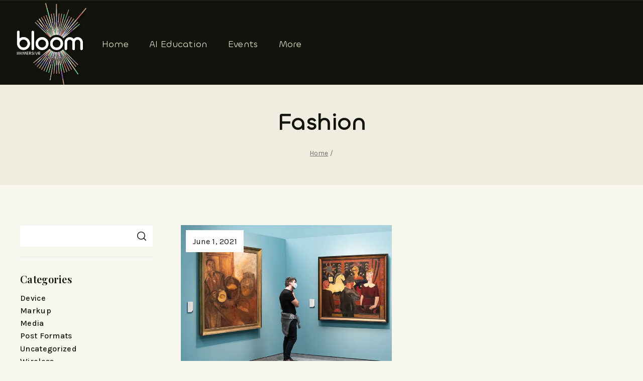

--- FILE ---
content_type: text/css
request_url: https://bloomimmersive.com/wp-content/uploads/useanyfont/uaf.css?ver=1703877928
body_size: 210
content:
				@font-face {
					font-family: 'chillaxre';
					src: url('/wp-content/uploads/useanyfont/8566chillaxre.woff2') format('woff2'),
						url('/wp-content/uploads/useanyfont/8566chillaxre.woff') format('woff');
					font-weight: 100; font-style: normal; font-display: auto;
				}

				.chillaxre{font-family: 'chillaxre' !important;}

						h1{
					font-family: 'chillaxre' !important;
				}
						h2{
					font-family: 'chillaxre' !important;
				}
		

--- FILE ---
content_type: text/css
request_url: https://bloomimmersive.com/wp-content/themes/artruls/style.css?ver=100
body_size: 7191
content:
/*
Theme Name:   Artruls
Theme URI:    https://demo.coderplace.com/wp/WP01/WP01003/
Description:  Artruls is a wonderful WordPress CMS template with fantastic features for art and exhibitions.
Author:       CoderPlace
Author URI:   #
Template:     basetheme
Version:      1.0.0
Requires at least: 6.0
Tested up to: 6.0
Requires PHP: 7.0
Version: 1.0
Text Domain: artruls
License: GNU General Public License v3.0 (or later)
License URI: https://coderplace.com/licens
*/
body *{
    --global-gray-400: #e5e5e5;
    --global-gray-500: #aaaaaa;
	--global-xs-spacing: 1em;
    --global-sm-spacing: 1.875rem;
    --global-md-spacing: 2rem;
    --global-lg-spacing: 2.5em;
    --global-xl-spacing: 3.5em;
    --global-xxl-spacing: 4rem;
    --global-boxed-spacing: 2rem;
}
.flexslider, .owl-carousel .owl-wrapper-outer, .home-product .owl-buttons, #sb-wrapper, .home-service, .feature, .elementor-widget-icon-box {	direction: ltr;}
/* home page */
body .header-cart-button .header-cart-total {
	font-size: 10px !important;
	height: 1.6em !important;
	width: 1.7em !important;
	color: var(--global-palette1) !important;
}
body:not(.home).transparent-header #masthead {
	background: #13130d;
}
.gallery .gallery-caption {
font-size: inherit;
text-align: left;
margin-block: 10px;
text-transform: capitalize;
}
.Gallery .elementor-tabs-wrapper {margin-block-end: 17px;}
.woocommerce ul.products.woo-archive-btn-button .button, .woocommerce ul.products.woo-archive-btn-button .wc-forward {
	padding: 10px 24px 10px 24px;
	color: var(--global-palette1);
	border: 1px solid var(--global-palette2);
}
.woocommerce ul.products.woo-archive-btn-button .button, .woocommerce ul.products.woo-archive-btn-button .wc-forward:hover {
	color: var(--global-palette9);
	background: var(--global-palette2);
}
.galley-tab.elementor-widget-tabs .elementor-tab-content {padding: 0 !important;}
.cms-banner:hover img, .elementor-image-box-img:hover img, .cms-service .elementor-widget-image:hover img, .gallery-item .gallery-icon:hover img, .gallery-slider .swiper-slide-inner:hover img, .loop-entry .post-thumbnail-inner:hover img, .widget_media_image:hover img {
	transform: scale(1.05);
}
.cms-banner img, .elementor-image-box-img img, .gallery-item img, .cms-service img, .gallery-slider img, .loop-entry .post-thumbnail-inner img, .widget_media_image img {
	transition: all .3s ease-in-out;
	-webkit-transition: all .3s ease-in-out;
}
.gallery-item .gallery-icon, .cms-banner .elementor-widget-wrap, .cms-service .elementor-widget-image, .elementor-image-box-img, .gallery-item .gallery-icon, .gallery-slider .swiper-slide-inner, .post-thumbnail-inner, .widget_media_image {
	overflow: hidden;
}
/* owl carousel css*/
.woocommerce ul.products.owl-carousel li.product {
    background: none;
    margin: 0 15px;
}
/* blog */
.container-inner { margin: 0 15px;}
body .entry {border-radius: 0;}
.post .gallery {margin-bottom: 0;}
article.entry.loop-entry {position: relative;}
.entry-related .entry-content-wrap .entry-summary p {
	color: var(--global-palette5);
	margin-block-end: 0;
	margin-block-start: 10px;
}
.blog .loop-entry .entry-summary p {
	margin-block: 0;
	color: var(--global-palette5);
}
.blog .entry-summary {margin-block: 0;}
.blog .entry-content-wrap .post-description {color: var(--global-palette5);}
article.loop-entry.type-post.has-post-thumbnail .entry-meta {margin: 10px;}
.blog .loop-entry .entry-content-wrap {padding: 20px 30px;background-color: #fff;}
.loop-entry.type-post.has-post-thumbnail .entry-meta {
	position: absolute;
	top: 0;
	background: var(--global-palette9);
	color: var(--global-palette1);
	padding: 0.6em .8em;
	margin: 10px;
	left: 0;
	right: auto;
	bottom: auto;
}
.blog .entry-header {margin-bottom: 0;}
.blog .loop-entry .entry-header .entry-title {margin: 0 0 10px;}
body .entry-related-carousel .entry-summary, body .entry-related-carousel .entry-footer, body .entry-related-carousel .entry-taxonomies {display: block;}
body .pagination .page-numbers {
	background: var(--global-palette6);
	color: var(--global-palette9);
	border-radius: 0;
}
body .pagination .current {
	border-color: var(--global-palette2);
	background: var(--global-palette2);
	color: var(--global-palette9);
	border-radius: 0;
}
body .pagination a:hover, body .pagination a:focus, body .pagination a:active {
	border-color: var(--global-palette2);
	background: var(--global-palette2);
}
.wp-block-quote, blockquote {
	padding-inline-start: 1em;
	border-left: 4px solid var(--global-palette1);
	background-color: var(--global-palette7);
	padding: 2em;
	padding-left: 2em;
}
.single-post .single-entry .entry-content-wrap .entry-header {
	padding-block-end: 1em;
	border-block-end: 1px solid var(--global-gray-400);
}
body .entry-tags a.tag-link:hover {
	background: var(--global-palette2);
	color: var(--global-palette9);
	border-color: var(--global-palette2);
}
body .entry-tags a.tag-link {
	font-size: inherit;
	border: 1px solid var(--global-gray-400);
	border-radius: 0;
}
body .entry-tags {margin-top: var(--global-xl-spacing);}
body .thebase-thumbnail-position-behind {margin-bottom: -8em;}
body .entry-author-style-center .entry-author-avatar::before {background: var(--global-gray-400);}
body .entry-author-style-center .entry-author-avatar::after {background: var(--global-gray-400);}
body .entry-author-style-center {border-bottom: 1px solid var(--global-gray-400);}
body .entry-author-style-center .entry-author-avatar img {border: 1px solid var(--global-gray-400);}
.single-content .wp-block-pullquote {padding: 0;}
body .single-content figure {margin-block-end: 0;}
.entry-content table {border-collapse: collapse;}
.comment-content td, .comment-content th, .entry-content table td, .entry-content table th {
	border: 1px solid var(--global-gray-400);
	padding: 12px;
	line-height: 1.5;
	text-align: left;
}
body .entry-content-asset.videofit {
	position: relative;
	-webkit-padding-before: 0;
	padding-block-start: 0;
	overflow: hidden;
	max-width: 100%;
	height: auto;
	}
/* related post */
body .entry-related-inner-content {padding-bottom: 8em;}
body .tns-outer .tns-nav {bottom: -50px;}
/* comments */
.comment-list .comment-body {border-bottom: 1px solid var(--global-gray-400);}
#cancel-comment-reply-link {color: var(--global-palette2);}
.comments-area .comment-respond {
	padding: 4em;
	box-shadow: 0px 0px 40px 0px rgba(0,0,0,.08);
	margin-block-end: 3em;
}
.comment-form input[type="submit"] {
	background: var(--global-palette2);
	color: var(--global-palette9);
}
body .comments-area {margin-top: 5rem;}
/* products */
body .woocommerce .products ul, body .woocommerce ul.products {margin: 0;}
.products .entry.loop-entry {box-shadow: none;}
body button, body .button, .wp-block-button__link, input[type="button"], input[type="reset"], input[type="submit"] {border-radius: 0;}
body.woocommerce table.shop_attributes td p {padding: 0px; }
body.woocommerce table.shop_attributes td {padding: 8px;}
body.content-style-unboxed .content-bg.loop-entry .content-bg:not(.loop-entry) {
	background: transparent;
	border-radius: 0;
	box-shadow: none;
}
.woocommerce .products ul li, .woocommerce ul.products li {text-align: center;}
.products-list-view .product-details.content-bg.entry-content-wrap {text-align: left;}
.woo-carousel ul.products {
	float: left;
	width: 100%;
}
body.woocommerce ul.products.woo-archive-btn-button li.product .price,
.woo-products .woocommerce ul.products li.product .star-rating ~ .price,
.products  .woocommerce ul.products li.product .star-rating ~ .price{
    padding-right: 0;
	margin: 0 !important;
}
.woocommerce ul.products li.product .button .thebase-svg-iconset {display: ruby;}
body.woocommerce .products .star-rating, body .woocommerce .products .star-rating {margin: 0.25em auto 0.7em;}
body.woocommerce .star-rating::before, body .woocommerce .star-rating::before {content: "\e901\e901\e901\e901\e901";}
body.woocommerce .star-rating::before,body .woocommerce .star-rating::before {color: #ccc;}
body.woocommerce .star-rating span::before, body .woocommerce .star-rating span::before {color: var(--global-palette2);}
body .woocommerce ul.products li.product .star-rating, body .woocommerce ul.products li.product .star-rating {font-size: 1em;}
body.woocommerce .products.align-buttons-bottom li.product .product-action-wrap {
	padding-top: 1.1em;
	opacity: 0;
}
body .woocommerce .products.align-buttons-bottom li.product .product-action-wrap {opacity: 0;}
.product-details .product-excerpt p {margin-block-end: 0;}
body.woocommerce span.onsale, body .woocommerce span.onsale {
	padding: 0.2em .5em;
	font-weight: 400;
	line-height: 1.2;
	background-color: var(--global-palette2);
	color: var(--global-palette9);
	border-radius: 0;
}
.woocommerce-product-gallery .flex-viewport, .yith-wcqv-wrapper .woocommerce-product-gallery__wrapper {border: 1px solid var(--global-gray-400);}
.woocommerce ul.products.woo-archive-btn-button .button {
    width: auto !important;
    display: inline-block !important;
	vertical-align: top;
}
body.woocommerce .products.align-buttons-bottom li.product:hover .product-action-wrap,
.woocommerce .products.align-buttons-bottom li.product:hover .product-action-wrap {opacity: 1;}
.woocommerce ul.products.woo-archive-action-on-hover li.product:hover .entry-content-wrap, .woocommerce ul.products.woo-archive-action-on-hover li.product:focus-within .entry-content-wrap {
    -webkit-transform: translateY(-2rem);
    transform: none !important;
}
body .woocommerce ul.products li.product .entry-content-wrap {
    transition: none;
    padding: 0;
    margin: 0;
}
body.woocommerce #reviews #comments h2, body.woocommerce #reviews .comment-reply-title {
	font-weight: 400;
	font-size: 20px;
	letter-spacing: 0;
	margin-bottom: 20px;
	display: block;
}
body.woocommerce ul.products.products-list-view li.product:hover .entry-content-wrap,
body.woocommerce ul.products.products-list-view li.product:focus-within .entry-content-wrap {
	-webkit-transform: none;
	transform: none;
}
body.woocommerce ul.products li.product .entry-content-wrap {transition: none;}
body.woocommerce div.product form.cart .group_table td:first-child {width: auto;}
body.woocommerce #reviews #comments ol.commentlist li .comment-text {border-radius: 0;}
body.woocommerce p.stars a {color: var(--global-palette2);}
.woocommerce #review_form #respond .form-submit input {border-radius: 0;}
textarea {border-radius: 0;}
body.woocommerce div.product .woocommerce-tabs ul.tabs li.active a {
	color: var(--global-palette9);
	background: var(--global-palette2);
}
body .woocommerce ul.products li.product a img, .woocommerce ul.products li.product a img{background-color:#fff!important;}
body .woocommerce ul.products.woo-archive-btn-button .product-action-wrap .button{color: var(--global-palette1);}
body .quantity.spinners-added:hover {border-color: var(--global-palette2);}
body.woocommerce div.product .woocommerce-tabs ul.tabs li a:hover {color: var(--global-palette2);}
body.woocommerce div.product .woocommerce-tabs ul.tabs li.active a:hover {color: var(--global-palette9);}
.woocommerce-tabs.wc-tabs-wrapper, .woocommerce .related.products, .woocommerce .up-sells.products {padding: 1.5em 0 2em;}
body.woocommerce div.product .woocommerce-tabs ul.tabs {padding: 0;}
body.woocommerce div.product .woocommerce-tabs ul.tabs li {
	border-radius: 0;
	margin: 0;
}
body.woocommerce div.product .woocommerce-tabs ul.tabs li.active {border: 1px solid var(--global-palette2);}
body.woocommerce div.product .button.single_add_to_cart_button {padding: 0 2em;}
#tab-additional_information.entry-content table th, #tab-additional_information.entry-content table td {border: none;}
/* owl-carousel */
.owl-theme .owl-buttons div.owl-prev::after {
    background-image: url(assets/images/left-arrow.svg);
    background-position: 0;
}
.owl-theme .owl-buttons div.owl-next::after {
    background-image: url(assets/images/right-arrow.svg);
    background-position: 100%;
}
.owl-theme .owl-buttons div.owl-next::after, .owl-theme .owl-buttons div.owl-prev::after {
    content: "";
    position: absolute;
    top: auto;
    background-size: 15px;
    background-repeat: no-repeat;
    height: 30px;
    width: 30px;
    margin: 0 auto;
    left: 0;
    right: 0;
}
.owl-theme .owl-buttons div.owl-next {
    right: -20px;
    left: auto;
}
.owl-theme .owl-buttons div.owl-prev {
	right: auto;
	left: -20px;
}
.owl-theme:hover .owl-buttons div {
    opacity: 1;
    -khtml-opacity: 1;
    -webkit-opacity: 1;
    -moz-opacity: 1;
}
.owl-theme .owl-buttons div {
    display: block;
    font-size: 0;
    height: 32px;
    width: 32px;
    position: absolute;
    text-align: center;
    top: 30%;
    bottom: auto;
    opacity: 0;
    -khtml-opacity: 0;
    -webkit-opacity: 0;
    -moz-opacity: 0;
    margin: auto !important;
    transition: all .3s ease 0s;
    -webkit-transition: all .3s ease 0s;
    -moz-transition: all .3s ease 0s;
    -ms-transition: all .3s ease 0s;
    margin: auto;
    z-index: 99;
    cursor: pointer;
}
/* cart */
.cart-summary {
	display: none;
}
.comment-content table, .entry-content.single-content table {
	border: 1px solid var(--global-gray-400);
	margin-bottom: 1.618em;
	width: 100%;
}
#add_payment_method .cart-collaterals, .woocommerce-cart .cart-collaterals, .woocommerce-checkout .cart-collaterals {
	background: var(--global-palette7);
	padding: 30px;
}
#add_payment_method .cart-collaterals .cart_totals table, .woocommerce-cart .cart-collaterals .cart_totals table, .woocommerce-checkout .cart-collaterals .cart_totals table {
	border-collapse: separate;
	margin: 0 0 6px;
	padding: 0;
	border: 0;
}
.site .woocommerce table.shop_table td, .site .woocommerce table.shop_table th {
	padding-block: 20px;
	border-left: 0;
	border-right: 0;
	border-bottom: 0;
}
body.woocommerce-cart .cart-collaterals .cart_totals tr td, body.woocommerce-cart .cart-collaterals .cart_totals tr th, body.woocommerce-checkout .cart-collaterals .cart_totals tr td, body.woocommerce-checkout .cart-collaterals .cart_totals tr th, #add_payment_method .cart-collaterals .cart_totals tr td, #add_payment_method .cart-collaterals .cart_totals tr th {
	border-top: 1px solid var(--global-gray-400);
}
.checkout-button.button.alt.wc-forward {
	background: var(--global-palette2);
	color: var(--global-palette9);
	margin: 0;
}
body.woocommerce-cart table.cart .coupon .button:not(:hover), body.woocommerce-checkout table.cart .coupon .button:not(:hover), #add_payment_method table.cart .coupon .button:not(:hover) {
	background: var(--global-palette7);
	color: var(--global-palette3);
	border: none;
}
.woocommerce-NoticeGroup.woocommerce-NoticeGroup-checkout {	margin-bottom: 30px;}
body.woocommerce-cart table.cart td.actions .button {	border: 1px solid var(--global-palette2);}
.woocommerce-MyAccount-content fieldset {	border: 1px solid var(--global-gray-400);}
/* Checkout */
body form.checkout .col2-set {
	background: var(--global-palette7);
	padding: var(--global-md-spacing);
}
#payment #place_order {
	background: var(--global-palette2);
	color: var(--global-palette9);
}
.select2-container--default .select2-selection--single {	border-radius: 0;}
body .select2-container--default .select2-selection--single .select2-selection__placeholder, body .select2-container--default .select2-selection--single .select2-selection__rendered {
	background-color: var(--global-palette9);
	padding-inline: 10px;
	overflow: hidden;
	line-height: 40px;
	color: var(--global-palette4);
}
body .woocommerce form.checkout_coupon {
	border-radius: 0;
	border: 2px dashed var(--global-gray-400);
}
body .woocommerce form.register {
	border: 1px solid var(--global-gray-400);
	border-radius: 0;
}
.woocommerce form .form-row-last, .woocommerce-page form .form-row-last {	float: none;}
.woocommerce-checkout .woocommerce form.woocommerce-form.woocommerce-form-login.login .form-row-first, .woocommerce-checkout .woocommerce form.woocommerce-form.woocommerce-form-login.login .form-row-last {
	float: none;
}
.woocommerce-form.woocommerce-form-login.login {
	border: 1px solid var(--global-gray-400);
	border-radius: 0;
}
body .woocommerce .woocommerce-message, body .woocommerce .woocommerce-error, body .woocommerce .woocommerce-info {	color: var(--global-palette1);}
body .woocommerce form .form-row label {	color: var(--global-palette1);}
.woocommerce-privacy-policy-text {	margin-block-end: 20px;}
/* testimonial */
.testimonial .owl-theme .owl-buttons div.owl-prev::after {
	background-image: url(assets/images/testi-left-arrow.svg);
	background-position: 0;
}
.testimonial  .owl-theme .owl-buttons div.owl-next::after {
	background-image: url(assets/images/testi-right-arrow.svg);
	background-position: 100%;
}
/* footer */
.site-footer .widget-area ul {
	padding: 0;
	list-style: none;
	margin: 0;
}
.site-footer .footer-html {	margin: 0;}
.site-top-footer-inner-wrap .widget-area .widget-title {	cursor: pointer;}
.site-bottom-footer-wrap .footer-widget-area-inner p {	margin: 0;}
 .site-footer-row-container-inner .site-bottom-footer-inner-wrap a:not(.button) {color: var(--global-palette4);}
.site-footer-row-container-inner .site-bottom-footer-inner-wrap a:not(.button):hover {
	color: var(--global-palette4);
	text-decoration: none;
}
.site-footer .site-top-footer-wrap .site-footer-row-container-inner li a {	vertical-align: middle;}
.site-footer-wrap .widget select {	width: 100%;}
.footer-widget-area .widget_rss cite {	color: var(--global-palette2);}
.footer-widget-area li .rss-date {	color: var(--global-palette9);}
/* our-team  */
.our-team .elementor-image-box-content {	padding-block-end: 25px;}
/* text area */
body input[type="text"], body input[type="email"], body input[type="url"], body input[type="password"], body input[type="search"], body input[type="number"], body input[type="tel"], body input[type="range"], body input[type="date"], body input[type="month"], body input[type="week"], body input[type="time"], body input[type="datetime"], body input[type="datetime-local"], body input[type="color"], body textarea {
	border-radius: 0;
}
/* sidebar */
.primary-sidebar .widget_block h3 {	padding: 0 0 20px;}
body .widget_block ol, body .widget_block ul, body .widget ol {
	-webkit-padding-start: 0;
	padding-inline-start: 0;
	-webkit-margin-start: 0;
	margin-inline-start: 0;
	-webkit-padding-after: 0;
	padding-block-end: 0;
	-webkit-margin-after: 0;
	margin-block-end: 0;
}
.primary-sidebar .widget ul ul, footer .widget ul ul {
	-webkit-padding-start: 15px;
	padding-inline: 15px 0;
	margin: 0;
	padding-bottom: 0;
}
.widget .wp-block-latest-posts__featured-image.alignleft {	margin-inline-end: 1em;}
.widget .product_list_widget li, .widget.widget_recent_comments ul li, .widget.widget_rss ul li, .widget .widgets-blog-posts li, .widget .wp-block-latest-comments li, .widget .wp-block-latest-posts li {
	padding-block: 4px;
	margin-block: 6px;
	clear: both;
	overflow: hidden;
}
.wp-block-latest-comments .avatar, .wp-block-latest-comments__comment-avatar {
	-webkit-margin-before: 5px;
	margin-block-start: 5px;
	border: 1px solid #e5e5e5;
}
.widget .wp-block-latest-comments__comment-link, .widget .wp-block-latest-posts li > a {
	word-break: break-word;
	display: block;
	white-space: nowrap;
	overflow: hidden;
	text-overflow: ellipsis;
	padding: 0;
	margin: 0;
}
.widget .product_list_widget li > span, .widget .product_list_widget li a, .widget.widget_recent_comments ul li > span, .widget.widget_recent_comments ul li a, .widget.widget_rss ul li > span, .widget.widget_rss ul li a, .widget .widgets-blog-posts li > span, .widget .widgets-blog-posts li a, .widget .wp-block-latest-comments li > span, .widget .wp-block-latest-comments li a, .widget .wp-block-latest-posts li > span, .widget .wp-block-latest-posts li a {
	padding: 0;
}
.primary-sidebar .woocommerce.widget_price_filter .ui-slider .ui-slider-handle {	background-color: var(--global-palette2);}
.widget .tagcloud, .widget .widget_product_tag_cloud, .widget .wp-block-tag-cloud, .widget li {
	list-style: none;
	margin: 0;
	position: relative;
}
.woocommerce.widget_price_filter .price_slider_amount {	margin-top: 2em;}
.price_label {
	display: inline-block;
	padding: 10px 0 0;
	width: 100%;
	text-align: left;
}
.has-sidebar .primary-sidebar.widget-area .widget {
	display: inline-block;
	width: 100%;
	border-bottom: 1px solid #e5e5e5;
	padding-block-end: 20px;
}
.primary-sidebar.widget-area .widget-title {
	padding: 0 0 10px;
	margin: 0;
}
.widget_block ul.wc-block-product-categories-list:first-child, .widget_block ul.wp-block-categories:first-child {
	list-style: none;
	padding: 0;
	margin: 0;
}
.sidebar-inner-wrap .woocommerce .woocommerce-widget-layered-nav-list .woocommerce-widget-layered-nav-list__item {
	padding: 0;
}
.woocommerce.widget .woocommerce-widget-layered-nav-list a::before {	font-size: .7em;}
.sidebar-inner-wrap .woocommerce .woocommerce-widget-layered-nav-list .woocommerce-widget-layered-nav-list__item a, .sidebar-inner-wrap .woocommerce .woocommerce-widget-layered-nav-list .woocommerce-widget-layered-nav-list__item span {
	padding-block: 6px;
	vertical-align: middle;
}
.has-sidebar .primary-sidebar.widget-area .widget:last-child {	border: none;}
.wc-block-product-categories {	margin-bottom: 0;}
.woocommerce.widget_product_categories > ul li a, .woocommerce .wp-block-woocommerce-product-categories > ul li a {	display: block;}
.woocommerce.widget_product_categories > ul li, .woocommerce .wp-block-woocommerce-product-categories > ul li {	position: relative;}
.woocommerce.widget_product_categories > ul li .count, .woocommerce.widget_product_categories > ul li .wc-block-product-categories-list-item-count, .woocommerce .wp-block-woocommerce-product-categories > ul li .count, .woocommerce .wp-block-woocommerce-product-categories > ul li .wc-block-product-categories-list-item-count {
	position: absolute;
	right: 0;
	display: block;
	top: 0;
	min-width: 2rem;
	text-align: center;
	font-size: 100%;
}
.widget li {	line-height: inherit !important;}
.widget .tagcloud > span, .widget .tagcloud a, .widget .widget_product_tag_cloud > span, .widget .widget_product_tag_cloud a, .widget .wp-block-tag-cloud > span, .widget .wp-block-tag-cloud a, .widget li > span, .widget li a {
	padding-block: 6px;
	display: inline-block;
	vertical-align: middle;
}
.widget .tagcloud a, .widget .widget_product_tag_cloud a, .widget .wp-block-tag-cloud a {
	font-size: 16px !important;
	display: block;
}
.woocommerce.widget_product_categories > ul li.cat-parent.sub-toggle-active > .thebase-cat-toggle-sub::before, .woocommerce .wp-block-woocommerce-product-categories > ul li.cat-parent.sub-toggle-active > .thebase-cat-toggle-sub::before {
	-webkit-margin-before: -1px;
	margin-block-start: -1px;
	transform: rotate(-45deg);
	-webkit-margin-start: -3px;
	margin-inline-start: -3px;
}
.woocommerce.widget_product_categories > ul li .thebase-cat-toggle-sub::before, .woocommerce .wp-block-woocommerce-product-categories > ul li .thebase-cat-toggle-sub::before {
	display: block;
	border-style: solid;
	border-width: 2px 2px 0 0;
	content: "";
	display: inline-block;
	height: 8px;
	top: 50%;
	left: 50%;
	-webkit-margin-start: -2px;
	margin-inline-start: -2px;
	-webkit-margin-before: -4px;
	margin-block-start: -4px;
	transform: rotate(135deg);
	width: 8px;
	position: absolute;
	font-weight: 400;
}
body .woocommerce.widget_price_filter .ui-slider .ui-slider-range {	background-color: var(--global-palette4);}
.sidebar-inner-wrap .wp-block-image {	overflow: hidden;}
#primary-sidebar .search-field, footer .search-field, .page-content .search-field, .wp-block-search .wp-block-search__input {
	float: left;
	width: 83%;
	padding: 10px 45px 10px 15px;
	line-height: 22px;
	border: none;
	background-color: var(--global-palette9);
	border-radius: 0;
}
.header-search .woocommerce-product-search input[type="submit"], .header-search button[type="submit"], .wp-block-search .wp-block-search__button,.search-form .thebase-search-icon-wrap {
	mask-image: url("assets/images/search.svg");
	-webkit-mask-image: url("assets/images/search.svg");
	mask-position: center;
	-webkit-mask-position: center;
	mask-repeat: no-repeat;
	-webkit-mask-repeat: no-repeat;
	mask-size: 18px;
	-webkit-mask-size: 18px;
	border: 0;
	border-top-color: currentcolor;
	border-right-color: currentcolor;
	border-bottom-color: currentcolor;
	border-left-color: currentcolor;
	color: var(--global-palette9);
	float: left;
	font-size: 0;
	height: 42px;
	margin: 0;
	padding: 0;
	position: absolute;
	right: 0;
	width: 45px;
	background: #fff !important;
}
.sidebar-inner-wrap .wp-block-search .wp-block-search__button {	background: var(--global-palette1) !important;}
.screen-reader-text, .wp-block-search .wp-block-search__label {
	display: none;
}
.woocommerce-product-search, .search-form, .wp-block-search {
	position: relative;
	display: inline-block;
	vertical-align: top;
	width: 100%;
	overflow: hidden;
	position: relative;
}
.sidebar-inner-wrap .widget select {	width: 100%;}
/* shop page */
.thebase-hide-sidebar-btn .thebase-svg-iconset svg {
	height: auto;
	width: 1.6em;
}
.primary-sidebar .thebase-hide-sidebar-btn .thebase-svg-iconset {	cursor: pointer;}
.primary-sidebar .thebase-hide-sidebar-btn {
	display: none;
	flex: 0 0 auto;
	align-items: center;
	flex-direction: row;
	justify-content: flex-end;
	padding: 15px 0;
}
.thebase-show-sidebar-btn {
	position: fixed;
	padding: 0 10px;
	height: 44px;
	line-height: 30px;
	display: none;
	cursor: pointer;
	top: 30%;
	left: -2px;
	z-index: 99;
	background: var(--global-palette9);
	box-shadow: 0 0 5px 2px rgba(0,0,0,0.1);
	align-items: center;
	border-radius: 0 50px 50px 0;
}
.thebase-show-sidebar-btn .thebase-svg-iconset {
	-webkit-padding-end: 6px;
	padding-inline-end: 6px;
}
.thebase-show-sidebar-btn:hover {
	border-color: var(--global-gray-500);
	color: var(--global-palette1);
}
.thebase-show-sidebar-btn.active .drawer-overlay {
	position: fixed;
	left: 0;
	right: 0;
	top: 0;
	bottom: 0;
	background-color: rgba(0,0,0,.5);
	z-index: 99;
}
.primary-sidebar.active {	transform: translateX(0);}
body.woocommerce nav.woocommerce-pagination ul li a:focus,
body.woocommerce nav.woocommerce-pagination ul li a:hover, body.woocommerce nav.woocommerce-pagination ul li span.current {
	color: var(--global-palette9);
	background: var(--global-palette2);
	border-color: var(--global-palette2);
}
.woocommerce nav.woocommerce-pagination, .pagination {	text-align: center;}
body.woocommerce nav.woocommerce-pagination ul li .page-numbers {
	background: var(--global-palette6);
	color: var(--global-palette9);
	border-radius: 0;
}
body.woocommerce div.product .product_meta > span {
	padding: 5px 0;
	font-size: 16px;
	font-weight: normal;
}
.woocommerce div.product .product_meta {
	margin: 1.2em 0;
	padding: 1.2em 0;
	border-top: 1px solid var(--global-gray-400);
}
body.woocommerce div.product div.images .flex-control-thumbs {
	padding: 0 30px;
	box-sizing: border-box;
	margin: 0;
	transform: none;
	left: auto;
	max-width: 100%;
}
body .quantity.spinners-added {
	border: 1px solid #e5e5e5;
	border-radius: 0;
}
.woocommerce div.product form.cart .variations select {
	border-radius: 0;
	margin: 6px 0;
	padding: 8px;
}
.woocommerce-product-gallery .owl-theme .owl-buttons div.owl-prev {
	left: 0;
	top: 0;
	bottom: 0;
}
.woocommerce-product-gallery .owl-theme .owl-buttons div.owl-next {
	right: 0;
	top: 0;
	bottom: 0;
}
body.woocommerce div.product div.images .flex-control-thumbs {
	padding: 0 30px;
	box-sizing: border-box;
	margin: 30px 0 0;
	transform: none;
	left: auto;
	max-width: 100%;
}
body.woocommerce div.product div.images .flex-control-thumbs li {
	margin: 4px;
	box-sizing: border-box;
	list-style: none;
	float: none;
	cursor: pointer;
	text-align: center;
	display: inline-block;
	vertical-align: top;
	height: 100%;
	width: auto;
}
body.woocommerce div.product div.images .flex-control-thumbs li:first-child {
	padding: 4px;
	box-sizing: border-box;
	list-style: none;
	float: none;
	cursor: pointer;
	text-align: center;
	display: inline-block;
	vertical-align: top;
	height: 100%;
	width: 100%;
	margin: 0;
}
body.woocommerce div.product div.images .flex-control-thumbs li img {
	max-width: 7em;
	display: inline-block;
	opacity: 1;
	-webkit-opacity: 1;
	width: auto;
	background-color: #fff;
	border:0 !important;
}
body.woocommerce div.product div.images .flex-control-thumbs li{background-color: transparent;}
.woocommerce div.product div.images img{background-color: #fff;}
.woocommerce div.product form.cart .variations label {
	display: inline-block;
	font-weight: 400;
	width: 100%;
	clear: both;
	margin: 9px 0 0;
	text-align: left;
	vertical-align: middle;
}
.wpcf7 .wpcf7-submit, body .wpcf7 input {
	display: block;
	width: 100%;
	border-radius: 0;
}
.wpcf7-form-control.wpcf7-textarea {	height: 150px;}
body .wpcf7 p {	margin-bottom: 0;}
.wpcf7 label {
	padding-block: 4px;
	display: block;
}
body.woocommerce div.product .woocommerce-tabs ul.tabs li a {	font-size: var(--wp--preset--font-size--normal);font-weight: 400;}
.cross-sells > h2, .single.woocommerce section.products > h2, .site .entry-related h2 {	text-align: center;}
/* brand */
.elementor-widget-image-carousel .swiper-container .swiper-slide figure {
	display: inline-block;
	text-align: center;
}
/* pagination */
body .comment-navigation a:hover, body .post-navigation a:hover {	color: var(--global-palette-highlight-alt);}
.comment-navigation .nav-links, .post-navigation .nav-links {
	display: grid;
	grid-template-columns: repeat(2,1fr);
	border-block-start: 1px solid var(--global-gray-400);
	padding-block: var(--global-sm-spacing);
}
.content-wrap .entry-author {
	vertical-align: top;
	display: inline-block;
	width: 100%;
	margin-block-end: 0;
}
body .pagination .page-numbers.dots {
	width: 40px;
	border: 2px solid var(--global-palette1);
}
/* button */
.wpcf7-form-control.has-spinner.wpcf7-submit {
	background: var(--global-palette2);
	color: var(--global-palette9);
}
@media screen and (max-width: 1024px){
	#mobile-header .search-toggle-icon {
		margin-top: 13px!important;
	}
footer .wp-block-group .widget-title::before {
	content: "\f107";
	position: absolute;
	right: 0;
	font-family: FontAwesome;
	font-size: 20px;
	top: 1px;
	bottom: 0;
	height: 20px;
	width: 20px;
	text-align: center;
	z-index: 9;
	margin: 0 auto;
	line-height: 20px;
}
footer .wp-block-group .toggled-on .widget-title::before {	content: "\f106";}
footer .wp-block-group .toggled-off .wp-block-group, footer .wp-block-group .toggled-off > ul, footer .wp-block-group .toggled-off > p {	display: none;}
footer .wp-block-group .toggled-on .wp-block-group, footer .wp-block-group .toggled-on > ul {	display: block;}
}
@media screen and (min-width: 1025px){
	.woocommerce-checkout .woocommerce form.checkout_coupon, .woocommerce-checkout .woocommerce form.login {		width: 50%;	}
}
@media screen and (max-width:1024px){
    .primary-sidebar .thebase-hide-sidebar-btn, .thebase-show-sidebar-btn {        display: flex;    }
    body .primary-sidebar {
        transform: translateX(-100%);
        width: 360px;
        right: auto;
        left: 0;
        top: 0;
        overflow: auto;
        bottom: 0;
        position: fixed;
        box-shadow: 0 0 2rem 0 rgba(0,0,0,.1);
        display: flex;
        flex-direction: column;
        transition: all .3s ease-in-out;
        z-index: 99999;
        padding-inline: 20px;
        padding-block: 0;
        background-color: var(--global-palette9);
    }
}
@media screen and (max-width: 767px){
.blog .loop-entry .entry-content-wrap {	padding: 20px 20px;}
.elementor-column .service-image {
	display: inline-block;
	width: auto !important;
	margin: auto !important;
}
body.woocommerce .product .woocommerce-tabs.wc-tabs-wrapper, body.woocommerce div.product .woocommerce-tabs .panel {
	padding: 0;
	border: none;
	}
body.woocommerce div.product .woocommerce-tabs ul.tabs li a {text-align: center;}
}
@media screen and (max-width: 575px){
	.product-details.content-bg.entry-content-wrap {		text-align: center;	}
}
@media screen and (max-width: 640px){
	body .primary-sidebar {		width: 100%;	}
}
/* rtl */
.rtl .aboutus_cms .aboutus_cms_one .elementor-widget-wrap.elementor-element-populated {
	margin-inline-start: 0;
	margin-inline-end: 30px;
}
.rtl .aboutus_cms .aboutus_cms_two .elementor-widget-wrap.elementor-element-populated {
	margin-inline-start: 30px;
	margin-inline-end: 0;
}
body.rtl .cms_imagetext .record-text .elementor-widget-container {	margin: 8px 20px 0px 0;}
.rtl .woocommerce ul.products li.product .onsale {
	left: 6px;
	right: auto;
}
.rtl .loop-entry.type-post .entry-meta {
	left: auto;
	right: 0;
}
.rtl .blog .loop-entry .entry-content-wrap {
	padding: 20px 30px;
	text-align: right;
}
.rtl .gallery .gallery-caption {	text-align: right;}
.rtl .footer-widget-area.content-align-right, .rtl .footer-widget-area.content-align-left  {	text-align: left;}
.rtl .footer-widget-area.content-align-left {	text-align: right;}
 .rtl footer .wp-block-group .widget-title::before {
left: 0;
right: auto;
}
.rtl .sidebar-inner-wrap .wp-container-4 .alignleft {
	float: right;
	margin-right: 0;
}
.rtl.thebase-cart-button-medium-large.woocommerce div.product form.cart div.quantity.spinners-added {	margin: 0 0 0 2%;}
.rtl.woocommerce div.product form.cart .variations label {	text-align: right;}
.rtl.woocommerce div.product form.cart .variations select {
	margin-left: 1em;
	margin-right: 0;
}
body.rtl form.checkout .col2-set {	padding-right: 2rem;}
.rtl.woocommerce.widget_product_categories > ul li .count, .rtl.woocommerce.widget_product_categories > ul li .wc-block-product-categories-list-item-count, .rtl.woocommerce .wp-block-woocommerce-product-categories > ul li .count, .rtl.woocommerce .wp-block-woocommerce-product-categories > ul li .wc-block-product-categories-list-item-count {
	left: 0;
	right: auto;
}
.rtl .single-entry .cms-portfolio .cms-portfolio .elementor-widget-wrap {	padding-inline: 0 5em;}
.rtl #search-drawer .drawer-inner input.search-field {	padding: 0.8em 0.8em 0.8em 80px;}
.rtl.woocommerce .woocommerce-widget-layered-nav-list a::before {	margin-inline: 0 0.6em;}
.rtl .woocommerce.widget_price_filter .price_slider_amount .button {	float: right;}
.rtl .price_label {	text-align: right;}
.rtl #primary-sidebar .search-field, footer .search-field, .rtl .page-content .search-field, .rtl .wp-block-search .wp-block-search__input {	padding: 10px 10px 10px 45px;}
.rtl .header-search .woocommerce-product-search input[type="submit"],
.rtl .header-search button[type="submit"], .rtl .widget.widget_search input[type="submit"], .rtl .search-form input[type="submit"], .rtl .widget.widget_product_search button[type="submit"], .rtl .widget.widget_search input[type="submit"], .rtl .wp-block-search .wp-block-search__button {
	right: auto;
	left: 0;
}